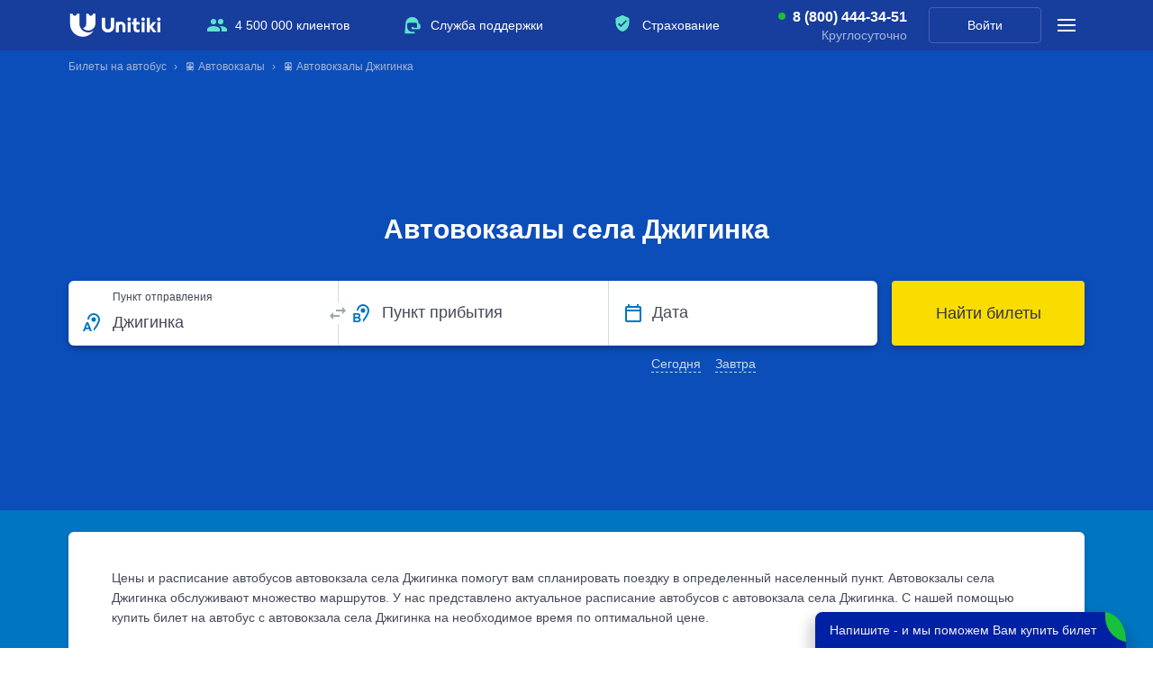

--- FILE ---
content_type: text/html; charset=UTF-8
request_url: https://unitiki.com/avtovokzaly/dghiginka
body_size: 9066
content:
<!DOCTYPE html>
<html lang="ru">
<head>
            <link rel="preload" href="https://cdn.sales-ninja.me/userBundle.js" as="script">
        
    <meta http-equiv="Content-Type" content="text/html; charset=utf-8">
    <meta name="viewport" content="width=device-width, initial-scale=1, viewport-fit=cover"/>
        <meta name="apple-itunes-app" content="app-id=1450181152">
    <meta name="google-play-app" content="app-id=com.unitiki.app">
                <meta name="format-detection" content="telephone=no">
    <title>Автовокзалы села Джигинка — купить билет | Актуальные адреса, телефоны, цены и расписание маршрутов | Unitiki.com</title>
            <meta name="description" content="Автовокзалы села Джигинка — &#128653; узнайте график отправлений автобусов. &#10004; Информация о маршрутах, времени в пути и графике следования. Приобретайте билеты на автобус через сервис Unitiki.">
                <meta name="robots" content="index, follow" />
        <meta property="og:url" content="https://unitiki.com/avtovokzaly/dghiginka">
    <meta property="og:title" content="Автовокзалы села Джигинка">
    <meta property="og:description" content="Автовокзалы села Джигинка — &#128653; узнайте график отправлений автобусов. &#10004; Информация о маршрутах, времени в пути и графике следования. Приобретайте билеты на автобус через сервис Unitiki.">
    <meta property="og:image" content="https://unitiki.com/img_v5/_common/logo-unitiki.jpg">
    <meta property="og:type" content="product">

        
            <link rel="canonical" href="https://unitiki.com/avtovokzaly/dghiginka">
                            <link rel="alternate" hreflang="ru-ru" href="https://unitiki.com/avtovokzaly/dghiginka">
                                <link rel="alternate" hreflang="ru-by" href="https://unitiki.by/avtovokzaly/dghiginka">
                                <link rel="alternate" hreflang="ru-ua" href="https://unitiki.com.ua/avtovokzaly/dghiginka">
                    
    <script type='application/ld+json'>{"@context":"http:\/\/schema.org","@type":"WebSite","@id":"#website","url":"https:\/\/unitiki.com\/","name":"Unitiki"}</script>
    <script type='application/ld+json'>{"@context":"http:\/\/schema.org","@type":"Organization","url":"https:\/\/unitiki.com\/", "@id":"#organization","name":"Unitiki","logo":"https:\/\/unitiki.com\/img\/logo.png"}</script>
    <script type="application/ld+json">{"@context":"http:\/\/schema.org","@type":"LocalBusiness","url":"https:\/\/unitiki.com","name":"Unitiki","image":"https:\/\/unitiki.com\/img_v5\/_common\/logo.svg","description":"Unitiki.com позволяет Вам купить билеты на автобус. На нашем сервисе Вы можете посмотреть расписание автобусов и купить билеты на рейсы перевозчиков по России, СНГ и Европе.","email":"help@unitiki.com","telephone":"8 800 444-34-51","address":{"@type":"PostalAddress","addressLocality":"Россия, Москва","streetAddress":"Краснопролетарская улица, 16с1"},"geo":{"@type":"GeoCoordinates","latitude":"55.777202","longitude":"37.607853"}}</script>
    
            <link rel="stylesheet" href="/css_v5/main.css?v=20260120">
    
    
    
            <script src="/js_v5/main-min.js?v=20260120" defer></script>
    
    <link rel="icon"                sizes="196x196" href="/img_v5/favicon/apple-touch-icon.png" type="image/png">
    <link rel="apple-touch-icon"    sizes="196x196" href="/img_v5/favicon/apple-touch-icon.png">
    <link rel="apple-touch-icon"    sizes="72x72"   href="/img_v5/favicon/apple-touch-icon-72x72.png">
    <link rel="apple-touch-icon"    sizes="76x76"   href="/img_v5/favicon/apple-touch-icon-76x76.png">
    <link rel="apple-touch-icon"    sizes="114x114" href="/img_v5/favicon/apple-touch-icon-114x114.png">
    <link rel="apple-touch-icon"    sizes="120x120" href="/img_v5/favicon/apple-touch-icon-120x120.png">
    <link rel="apple-touch-icon"    sizes="144x144" href="/img_v5/favicon/apple-touch-icon-144x144.png">
    <link rel="apple-touch-icon"    sizes="152x152" href="/img_v5/favicon/apple-touch-icon-152x152.png">
    <link rel="icon"                sizes="16x16"   href="/img_v5/favicon/favicon-16.png" />
    <link rel="icon"                sizes="32x32"   href="/img_v5/favicon/favicon-32.png" />
    <link rel="icon"                sizes="48x48"   href="/img_v5/favicon/favicon-48.png" />
    <link rel="icon"                sizes="64x64"   href="/img_v5/favicon/favicon-64.png" />
    <link rel="icon"                sizes="128x128" href="/img_v5/favicon/favicon-128.png"/>

    <meta name="mailru-verification" content="051d8bbec7e0496b" />

        <script type="text/javascript">
        !function(n,e,t,r,a,s){function i(n,r){var a=e.createElement(t),s=e.getElementsByTagName(t)[0];a.async=1,a.src=n,a.onerror=r,s.parentNode.insertBefore(a,s)}n.SalesNinja=["init","start","onPersonalization","reachGoal"].reduce(function(e,t){return e[t]=function(){var e=Array.prototype.slice.call(arguments);e.unshift(t),n[r].apply(0,e)},e},{k:r,ready:!1}),n[r]=function(){var e,t,a=new Promise(function(n,r){e=n,t=r});return(n[r].r=n[r].r||[]).push({s:e,f:t}),(n[r].c=n[r].c||[]).push(arguments),a},i(a,function(){i(s)})}(window,document,"script","ninja","https://cdn.sales-ninja.me/userBundle.js","https://bundle.sales-ninja.me/userBundle.js");

        ninja('init', '3c726a66-1b9c-4de1-9d40-895c3b572705', {fast: true, usePersonalizationForBadInternet: false, sessionCookieKey: 'sn-sid', customerCookieKey: 'sn-cid'});

        ninja('start');
    </script>
    
    <!--  RTB  Counter -->
    <script>
        (function (w, d, n, u, s) {
            w[n]=w[n]||function(){(w[n].q=w[n].q||[]).push(arguments)};
            var a=d.createElement(s),m=d.getElementsByTagName(s)[0];
            a.async=true;a.src=u;m.parentNode.insertBefore(a,m)
        })(window, document, 'DSPCounter', 'https://tags.soloway.ru/DSPCounter.min.js', 'script');
    </script>
    <script>
        DSPCounter('firstSend', {"custom":{"157":"client_id","153":"user_id","158":"any_id"},"sid":233297});
    </script>
    <!--  RTB  Counter end -->

    </head>
<body class="">
    <img class="sprite-load" style="position:absolute;top:0;right:0;width:1px;height:1px;z-index:-1000;pointer-events:none;user-select:none;" src="/img_v5/_common/sprite.svg?v=20260120" width="1" height="1" alt="1">
        <script>
        var __ymk__ = '69ff1130-b8ce-4cdb-bd20-bda1aacf3abe';
        var __ymsk__ = 'cb9600b7-3578-4ace-bc35-38474e2f2e7a';
    </script>

            <!--Gnezdo2.ru tracker -->
<script type='text/javascript' src='//news.gnezdo2.ru/gnezdo_news_tracker_new.js' async></script>
<script type='text/javascript'>
    (function(w, d, c, s, t){
        w[c] = w[c] || [];
        w[c].push(function(){
            gnezdo_tracker.create({
                trackerId: 3101722644,
            });
        });
    })(window, document, 'gnezdoTrackerAsyncCallbacks');
</script>
<!--/Gnezdo2.ru tracker-->

    
<header class="header--main">
    <div class="main-panel">
        <div class="main-panel__inside">

            <div class="main-logo">
                                    <a class="main-logo__link" href="https://unitiki.com">
                        <img class="main-logo__img" src="/img_v5/_common/logo.svg" width="104" height="26" alt="Unitiki">
                    </a>
                                <a href="https://unitiki.com"></a>
            </div>

            <ul class="main-panel__offers">
                <li class="main-panel__offers-clause main-panel__offers-clause--people j-utp-count">
                    <span class="main-panel__offers-clause-title">4 500 000 клиентов</span>
                    <div class="main-panel__offers-clause-dropdown">
                        <div class="main-panel__offers-clause-content">
                            <span>4&nbsp;500&nbsp;000&nbsp;человек в&nbsp;месяц посещают наш сайт для&nbsp;уточнения расписания и&nbsp;покупки билетов</span>
                        </div>
                        <footer class="main-panel__offers-clause-footer">
                            <ul class="header-reviews-rating">
                                <li class="header-reviews-rating__clause">
                                    <a class="header-reviews-rating__clause-link" href="https://yandex.ru/profile/211917460409">
                                        <img class="header-reviews-rating__clause-picture" src="/img_v5/header/yandex-rating.svg" width="94" height="32" alt="Яндекс">
                                    </a>
                                    <div class="header-reviews-rating__clause-value">
                                        <span class="header-reviews-rating__clause-value-entity">4,9</span> <span class="header-reviews-rating__clause-value-total">/ 5</span>
                                    </div>
                                </li>
                                <li class="header-reviews-rating__clause">
                                    <a class="header-reviews-rating__clause-link" href="https://www.google.ru/maps/place/Unitiki+-+%D0%91%D0%B8%D0%BB%D0%B5%D1%82%D1%8B+%D0%BD%D0%B0+%D0%B0%D0%B2%D1%82%D0%BE%D0%B1%D1%83%D1%81/@55.776989,37.607608,15z/data=!4m14!1m8!3m7!1s0x0:0xe6cc411d63acb00f!2zVW5pdGlraSAtINCR0LjQu9C10YLRiyDQvdCwINCw0LLRgtC-0LHRg9GB!8m2!3d55.776923!4d37.6072989!9m1!1b1!3m4!1s0x0:0xe6cc411d63acb00f!8m2!3d55.776923!4d37.6072989">
                                        <img class="header-reviews-rating__clause-picture" src="/img_v5/header/google-rating.svg" width="94" height="32" alt="Google">
                                    </a>
                                    <div class="header-reviews-rating__clause-value">
                                        <span class="header-reviews-rating__clause-value-entity">4,3</span> <span class="header-reviews-rating__clause-value-total">/ 5</span>
                                    </div>
                                </li>
                            </ul>
                        </footer>
                    </div>
                </li>
                <li class="main-panel__offers-clause main-panel__offers-clause--support j-utp-count">
                    <span class="main-panel__offers-clause-title">Служба поддержки</span>
                    <div class="main-panel__offers-clause-dropdown">
                        <div class="main-panel__offers-clause-content">
                            <ul class="header-offers-support">
                                                                <li class="header-offers-support__clause header-offers-support__clause--callcenter header-offers-support__clause--callcenter--active">
                                    <a class="header-offers-support__clause-phone" href="tel:8 (800) 444-34-51">8 (800) 444-34-51</a>
                                    <div class="header-offers-support__clause-time">Круглосуточно</div>
                                </li>
                                                                <li class="header-offers-support__clause header-offers-support__clause--email">
                                    <a class="header-offers-support__clause-link" href="mailto:help@unitiki.com">help@unitiki.com</a>
                                </li>
                            </ul>
                        </div>
                    </div>
                </li>
                <li class="main-panel__offers-clause main-panel__offers-clause--insurance j-utp-count">
                    <span class="main-panel__offers-clause-title">Страхование</span>
                    <div class="main-panel__offers-clause-dropdown">
                        <div class="main-panel__offers-clause-content">
                            <span>Вы можете защитить поездку от&nbsp;непредвиденных расходов</span>
                        </div>
                        <footer class="main-panel__offers-clause-footer">
                            <img class="main-panel__offers-clause--insurance-logo" src="/img_v5/header/logo-alfastrah.svg" width="125" height="26" alt="Альфа Страхование">
                        </footer>
                    </div>
                </li>
            </ul>

            <div class="main-panel__callcenter main-panel__callcenter--active">
                                <a class="main-panel__callcenter-phone" href="tel:8 (800) 444-34-51">8 (800) 444-34-51</a>
                <div class="main-panel__callcenter-time">Круглосуточно</div>
                            </div>

            <div class="main-panel__profile">
                                    <a href="/login" class="main-panel__profile-link">Войти</a>
                            </div>

            <div class="main-panel__submenu">
                <span class="main-panel__submenu-icon j-show-submenu">
                    <span class="main-panel__submenu-icon__inside"></span>
                </span>
                <div class="main-panel__overlay">
                    <div class="main-panel__overlay-fade j-close-submenu"></div>
                    <aside class="main-panel__modal">
                        <section class="main-panel__modal-section">
                            <div class="modal-support">
                                <div class="modal-support__message">Обращайтесь по&nbsp;любым вопросам <br>в&nbsp;нашу службу поддержки</div>
                                                                <a href="tel:8 (800) 444-34-51" class="button modal-support__button">
                                    <span class="button__entity">8 (800) 444-34-51</span>
                                </a>
                                <div class="modal-support__time modal-support__time--active">Круглосуточно</div>
                                                                <a class="modal-support__email" href="mailto:help@unitiki.com">help@unitiki.com</a>
                            </div>
                        </section>
                        <section class="main-panel__modal-section">
                            <ul class="main-panel__offers">
                                <li class="main-panel__offers-clause main-panel__offers-clause--people">
                                    <span class="main-panel__offers-clause-title j-show-modal-utp j-mobile-present-click-count">4 500 000 клиентов</span>
                                    <div class="main-panel__offers-clause-dropdown">
                                        <div class="main-panel__offers-clause-content">
                                            <span>4&nbsp;500&nbsp;000&nbsp;человек в&nbsp;месяц посещают наш сайт для&nbsp;уточнения расписания и&nbsp;покупки билетов</span>
                                        </div>
                                        <footer class="main-panel__offers-clause-footer">
                                            <ul class="header-reviews-rating">
                                                <li class="header-reviews-rating__clause">
                                                    <a class="header-reviews-rating__clause-link" href="https://yandex.ru/profile/211917460409">
                                                        <img class="header-reviews-rating__clause-picture" src="/img_v5/header/yandex-rating.svg" width="94" height="32" alt="Яндекс">
                                                    </a>
                                                    <div class="header-reviews-rating__clause-value">
                                                        <span class="header-reviews-rating__clause-value-entity">4,9</span> <span class="header-reviews-rating__clause-value-total">/ 5</span>
                                                    </div>
                                                </li>
                                                <li class="header-reviews-rating__clause">
                                                    <a class="header-reviews-rating__clause-link" href="https://www.google.ru/maps/place/Unitiki+-+%D0%91%D0%B8%D0%BB%D0%B5%D1%82%D1%8B+%D0%BD%D0%B0+%D0%B0%D0%B2%D1%82%D0%BE%D0%B1%D1%83%D1%81/@55.776989,37.607608,15z/data=!4m14!1m8!3m7!1s0x0:0xe6cc411d63acb00f!2zVW5pdGlraSAtINCR0LjQu9C10YLRiyDQvdCwINCw0LLRgtC-0LHRg9GB!8m2!3d55.776923!4d37.6072989!9m1!1b1!3m4!1s0x0:0xe6cc411d63acb00f!8m2!3d55.776923!4d37.6072989">
                                                        <img class="header-reviews-rating__clause-picture" src="/img_v5/header/google-rating.svg" width="94" height="32" alt="Google">
                                                    </a>
                                                    <div class="header-reviews-rating__clause-value">
                                                        <span class="header-reviews-rating__clause-value-entity">4,3</span> <span class="header-reviews-rating__clause-value-total">/ 5</span>
                                                    </div>
                                                </li>
                                            </ul>
                                        </footer>
                                    </div>
                                </li>
                                <li class="main-panel__offers-clause main-panel__offers-clause--support">
                                    <span class="main-panel__offers-clause-title j-show-modal-utp j-mobile-present-click-count">Служба поддержки</span>
                                    <div class="main-panel__offers-clause-dropdown">
                                        <div class="main-panel__offers-clause-content">
                                            <ul class="header-offers-support">
                                                <li class="header-offers-support__clause header-offers-support__clause--callcenter header-offers-support__clause--callcenter--active">
                                                    <a class="header-offers-support__clause-phone" href="tel:8 (800) 444-34-51">8 (800) 444-34-51</a>
                                                    <div class="header-offers-support__clause-time">Круглосуточно</div>
                                                </li>
                                                <li class="header-offers-support__clause header-offers-support__clause--email">
                                                    <a class="header-offers-support__clause-link" href="mailto:help@unitiki.com">help@unitiki.com</a>
                                                </li>
                                            </ul>
                                        </div>
                                    </div>
                                </li>
                                <li class="main-panel__offers-clause main-panel__offers-clause--insurance">
                                    <span class="main-panel__offers-clause-title j-show-modal-utp j-mobile-present-click-count">Страхование</span>
                                    <div class="main-panel__offers-clause-dropdown">
                                        <div class="main-panel__offers-clause-content">
                                            <span>Вы можете защитить поездку от&nbsp;непредвиденных расходов</span>
                                        </div>
                                        <footer class="main-panel__offers-clause-footer">
                                            <img class="main-panel__offers-clause--insurance-logo" src="/img_v5/header/logo-alfastrah.svg" width="125" height="26" alt="Альфа Страхование">
                                        </footer>
                                    </div>
                                </li>
                            </ul>
                        </section>
                        <section class="main-panel__modal-section">
                            <ul class="modal-sidemenu">
                                <li class="modal-sidemenu__clause"><a class="modal-sidemenu__clause-link" href="/faq/common">Пассажирам</a></li>
                                <li class="modal-sidemenu__clause"><a class="modal-sidemenu__clause-link" href="/agents">Агентам</a></li>
                                <li class="modal-sidemenu__clause"><a class="modal-sidemenu__clause-link" href="/partners">Партнерам</a></li>
                                <li class="modal-sidemenu__clause"><a class="modal-sidemenu__clause-link" href="/contacts">Контакты</a></li>
                            </ul>
                        </section>
                        <section class="main-panel__modal-section">
                            <header class="modal-geography__header">География</header>
                            <!--noindex-->
                            <nav class="modal-geography">
                                                                                                        <a class="modal-geography__link modal-geography__link--com" href="https://unitiki.com/">Билеты на автобусы России</a>
                                                                                                                                                                                                                <a class="modal-geography__link modal-geography__link--by" href="https://unitiki.by/">Билеты на автобусы Беларуси</a>
                                                                                                </nav>
                            <!--/noindex-->
                        </section>
                        <span class="main-panel__modal-close j-close-submenu"></span>
                        <span class="main-panel__modal-arrowclose j-close-submenu"></span>
                        <span class="main-panel__modal-subtitle">Меню</span>
                    </aside>
                </div>
            </div>
        </div>
    </div>

    <div class="sub-panel ">
        <div class="sub-panel__inside">
                    <div class="sub-panel__breadcrumbs">
                            <nav class="breadcrumbs__inside">
               <ul itemscope="" itemtype="http://schema.org/BreadcrumbList" class="new-breadcrumb-list breadcrumbs__thread">
                                    <li itemprop="itemListElement" itemscope="" itemtype="http://schema.org/ListItem" class="new-breadcrumb breadcrumbs__clause">
                        <span><a href="/" title="Билеты на автобус" itemscope="" itemprop="item" itemtype="http://schema.org/Thing" itemid="https://unitiki.com/"><span itemprop="name">Билеты на автобус</span></a></span>
                        <meta itemprop="position" content="0">
                    </li>
                                    <li itemprop="itemListElement" itemscope="" itemtype="http://schema.org/ListItem" class="new-breadcrumb breadcrumbs__clause">
                        <span><a href="/avtovokzaly" title="&#128653;&nbsp;Автовокзалы" itemscope="" itemprop="item" itemtype="http://schema.org/Thing" itemid="https://unitiki.com/avtovokzaly"><span itemprop="name">&#128653;&nbsp;Автовокзалы</span></a></span>
                        <meta itemprop="position" content="1">
                    </li>
                                    <li itemprop="itemListElement" itemscope="" itemtype="http://schema.org/ListItem" class="new-breadcrumb breadcrumbs__clause">
                        <span><a href="/avtovokzaly/dghiginka" title="&#128653;&nbsp;Автовокзалы Джигинка" itemscope="" itemprop="item" itemtype="http://schema.org/Thing" itemid="https://unitiki.com/avtovokzaly/dghiginka"><span itemprop="name">&#128653;&nbsp;Автовокзалы Джигинка</span></a></span>
                        <meta itemprop="position" content="2">
                    </li>
                               </ul>
            </nav>
                    </div>
                            <div class="main-ride-search j-main-ride-search">
                                    <h1 class="main-ride-search__title">Автовокзалы села Джигинка</h1>
                                <form action="/ride/search" method="get" class="main-ride-search__form-tag main-ride-search__form-tag--crouched j-header-search-form">
                                        <div class="main-ride-search__crouched j-search__rollout">
                        <div class="main-ride-search__crouched-inside">
                            <div class="main-ride-search__crouched-entity">
                                <div class="main-ride-search__crouched-cities">Джигинка</div>
                                <div class="main-ride-search__crouched-date">Все даты</div>
                            </div>
                        </div>
                    </div>
                    <div class="main-ride-search__form">
                        <div class="main-ride-search__form-fields">
                            <div class="input-block j-ride-search-input-hold main-ride-search__input-wrapper main-ride-search__input-wrapper--from">
                                <input autocomplete="off" placeholder="Город отправления" type="text" class="input-block__input j-ride-search-input j-ride-search-from main-ride-search__input main-ride-search__input--from" value="Джигинка" data-city-title="Джигинка">
                                <input autocomplete="off" type="hidden" class="city-start-lat city-text-lat" name="city_start_lat" value="Dghiginka">
                                <input autocomplete="off" type="hidden" class="city-start-id req city-id" name="city_start" value="107885">
                                <input autocomplete="off" type="hidden" class="city-start-region-title-lat" name="city_start_region_title_lat" value="kda">
                                <input autocomplete="off" type="hidden" class="station-id-start" name="station_id_start" value="" data-optional="1">
                                <div class="input-block__placeholder main-ride-search__input-placeholder">Пункт отправления</div>
                                <span class="main-ride-search__input-overlay j-mobile-modal-search-from"></span>
                            </div>
                            <div class="main-ride-search__switch">
                                <span class="main-ride-search__switch-inside j-ride-search-switcher main-ride-search__switch-inside--unroll"></span>
                            </div>
                            <div class="input-block j-ride-search-input-hold main-ride-search__input-wrapper main-ride-search__input-wrapper--to main-ride-search__input-wrapper--covered input-block--covered">
                                <input autocomplete="off" placeholder="Город прибытия" type="text" class="input-block__input j-ride-search-input j-ride-search-to main-ride-search__input main-ride-search__input--to" value="" data-city-title="">
                                <input autocomplete="off" type="hidden" class="city-end-lat city-text-lat" name="city_end_lat" value="">
                                <input autocomplete="off" type="hidden" class="city-end-id req city-id" name="city_end" value="">
                                <input autocomplete="off" type="hidden" class="city-end-region-title-lat" name="city_end_region_title_lat" value="">
                                <input autocomplete="off" type="hidden" class="station-id-end" name="station_id_end" value="" data-optional="1">
                                <div class="input-block__placeholder main-ride-search__input-placeholder">Пункт прибытия</div>
                                <div class="main-ride-search__input-overlay j-mobile-modal-search-to"></div>
                            </div>
                            <div class="input-block j-ride-search-input-hold main-ride-search__input-wrapper main-ride-search__input-wrapper--date main-ride-search__input-wrapper--solid main-ride-search__input-wrapper--covered">
                                <input autocomplete="off" readonly="readonly" type="text" class="input-block__input j-ride-search-input j-ride-search-date main-ride-search__input main-ride-search__input--date j-ride-calendar j-ride-calendar__header" name="date" placeholder="ДД.ММ.ГГГГ" value="">
                                <div class="input-block__placeholder main-ride-search__input-placeholder">Дата</div>
                                <label class="main-ride-search__pic j-ride-calendar j-ride-calendar__header"></label>
                                                                <ul class="main-ride-search__quick-dates">
                                    <li class="main-ride-search__quick-date j-choose-date-today">Сегодня</li>
                                    <li class="main-ride-search__quick-date j-choose-date-tomorrow">Завтра</li>
                                </ul>
                                                            </div>
                        </div>
                        <button class="main-ride-search__submit button j-submit-ride-search" type="submit">
                            <span class="button__entity">Найти билеты</span>
                        </button>
                    </div>
                </form>

                <input type="hidden" name="loaded_city_start_id" value="107885">
                <input type="hidden" name="loaded_city_end_id" value="">
                <input type="hidden" name="loaded_station_id_start" value="">
                <input type="hidden" name="loaded_station_id_end" value="">
                <input type="hidden" name="loaded_widget_date" value="">
            </div>
        </div>
                        </div>
    </div>
</header>
<main>
    <div class="main__inside">
        <section class="blank">
                                <p>Цены и расписание автобусов автовокзала села Джигинка помогут вам спланировать поездку в определенный населенный пункт. Автовокзалы села Джигинка обслуживают множество маршрутов. У нас представлено актуальное расписание автобусов с автовокзала села Джигинка. С нашей помощью купить билет на автобус с автовокзала села Джигинка на необходимое время по оптимальной цене.</p>
                            <div id="map" class="map-hold"></div>
        </section>
    </div>
</main>
<footer>
    <div class="footer__inside">
        <div class="footer__column footer__column--information j-footer-toggle">
            <strong class="footer__column-title j-footer-toggle">Информация</strong>
            <nav class="footer__column-navigation">
                <a href="/faq/common">Пассажирам</a>
                <a href="/policy">Политика персональных данных</a>
                <a href="/agents">Агентам</a>
                <a href="/partners">Партнерам</a>
                <a href="/contacts">Контакты</a>
                <a href="/reviews">Отзывы</a>
            </nav>
        </div>
        <div class="footer__column footer__column--territory j-footer-toggle">
            <strong class="footer__column-title j-footer-toggle">География</strong>
            <!--noindex-->
            <nav class="footer__column-navigation">
                                                <a href="https://unitiki.com/" class="footer__domain-links footer__domain-links--com"> Билеты на автобусы России</a>
                                                                                            <a href="https://unitiki.by/" class="footer__domain-links footer__domain-links--by"> Билеты на автобусы Беларуси</a>
                                        </nav>
            <!--/noindex-->
        </div>
        <div class="footer__column footer__column--catalog j-footer-toggle">
            <strong class="footer__column-title j-footer-toggle">Справочник</strong>
            <nav class="footer__column-navigation">
                <a href="/avtovokzaly">Автовокзалы</a>
                <a href="/raspisanie-avtobusov">Расписание автобусов</a>
                <a href="/perevozchiki">Перевозчики</a>
                <a href="/napravleniya">Направления</a>
                <a href="/blog">Блог</a>
            </nav>
        </div>
        <div class="footer__column footer__column--contacts">
            <ul class="footer__contacts">
                                            <li class="footer__contacts-clause footer__contacts-clause--phone"><a class="footer__contacts-hot-line-phone" href="tel:8 (800) 444-34-51">8 (800) 444-34-51</a></li>
                                <li class="footer__contracts-clause footer__contacts-clause--telegram"><a href="https://t.me/unitiki_ru" class="footer__contacts-telegram" target="_blank">Телеграм-канал с&nbsp;конкурсами и&nbsp;идеями для поездок</a></li>
                                <li class="footer__contacts-clause footer__icon--location">Москва, Краснопролетарская 16с1</li>
                <li class="footer__contacts-clause footer__icon--email">Напишите нам&nbsp;<a class="footer__contacts-email" href="mailto:help@unitiki.com">help@unitiki.com</a></li>
                <li class="footer__contacts-clause footer__icon--phone"><a class="footer__contacts-company-phone" href="tel:+7 (499) 110-51-03">+7 (499) 110-51-03</a></li>
                                                        <li class="footer__contacts-clause footer__contacts-clause--application">
                    <a class="footer__android j-link-footer-banner-google" target="_blank" href="http://play.google.com/store/apps/details?id=com.unitiki.app" rel="noopener noreferrer"></a>
                    <a class="footer__apple j-link-footer-banner-apple" target="_blank" href="https://itunes.apple.com/ru/app/id1450181152" rel="noopener noreferrer"></a>
                    <a class="footer__rustore" target="_blank" href="https://www.rustore.ru/catalog/app/com.unitiki.app" rel="noopener noreferrer"></a>
                    <a class="footer__skolkovo" target="_blank" href="https://navigator.sk.ru/orn/1127327"></a>
                </li>
                        </ul>
        </div>
    </div>
</footer><script>
    var map_coords_center = {
        lat: 45.130907,
        lng: 37.335295    };

var stations = {};
var title_search = '';

// Карта
var myMap;
document.addEventListener("DOMContentLoaded", function() {
    $(function () {
        load_yamaps(init);

        function init() {
            if (!map_coords_center) {
                var coodrsCenter = ['55.753994', '37.622093'];
            } else {
                var coodrsCenter = [map_coords_center.lat, map_coords_center.lng];
            }

            var zoom = 10;

            myMap = new ymaps.Map('map', {
                center: coodrsCenter,
                zoom: zoom,
                controls: ['zoomControl', 'typeSelector', 'fullscreenControl']
            });

            if (!map_coords_center) {
                ymaps.geocode(title_search, {kind: 'locality', results: 1}).then(function (res) {
                    var coords = res.geoObjects.get(0).geometry.getCoordinates();
                    myMap.setCenter(coords);
                });
            }

            for (i in stations) {
                var station = stations[i];
                createPlacemark([station.lat, station.lng], station.title, station.address);
            }
        }

        function createBalloon(coords) {
            myMap.balloon.open(coords, '', {
                closeButton: true
            });
        }

        function createPlacemark(coords, title, address) {
            myPlacemark = new ymaps.Placemark(coords, {
                //balloonContentHeader: title,
                balloonContentBody: title,
                balloonContentFooter: address,
                hintContent: title
            });
            myMap.geoObjects.add(myPlacemark);
        }
    });
});
</script>
<style>
    .stations {
        background: none;
        padding-top: 0;
    }
    #map {
        margin-top: 24px;
        height: 598px;
    }
</style>
    <!-- modal simple -->
    <aside class="dialog j-dialog-window" id="dialog-simple">
        <section class="block block--dialog">
            <header class="block__header block__header--dialog">
                <span class="block__title block__title--dialog j-dialog-title"></span>
            </header>
            <nav class="block__navigation">
                <a class="dialog__close j-dialog-close" href="#"></a>
                <div class="dialog__back-title j-dialog-back-title"></div>
            </nav>
            <div class="block__content j-dialog-content"></div>
            <footer class="block__footer j-dialog-footer"></footer>
        </section>
    </aside>

            <!-- Top.Mail.Ru counter -->
<script type="text/javascript">
    var _tmr = window._tmr || (window._tmr = []);
    _tmr.push({id: "3584217", type: "pageView", start: (new Date()).getTime()});
    (function (d, w, id) {
        if (d.getElementById(id)) return;
        var ts = d.createElement("script"); ts.type = "text/javascript"; ts.async = true; ts.id = id;
        ts.src = "https://top-fwz1.mail.ru/js/code.js";
        var f = function () {var s = d.getElementsByTagName("script")[0]; s.parentNode.insertBefore(ts, s);};
        if (w.opera == "[object Opera]") { d.addEventListener("DOMContentLoaded", f, false); } else { f(); }
    })(document, window, "tmr-code");
</script>
<noscript><div><img src="https://top-fwz1.mail.ru/counter?id=3584217;js=na" style="position:absolute;left:-9999px;" alt="Top.Mail.Ru" /></div></noscript>
<!-- /Top.Mail.Ru counter -->
<script>
    window.tmr_id = 3584217;
    window.tmr_is_debug = false;
    if (typeof TopMailRu !== 'undefined') {
        window.tmr_manager = new TopMailRu(3584217, window.tmr_is_debug);
    }
</script>    
    <!-- Yandex.Metrika counter -->
<script type="text/javascript">
var yaParams = {};
//инициализируем глобальную переменную для метрики
var yaCounter;
</script>

<script type="text/javascript">
    window.dataLayer = window.dataLayer || [];
    (function(m, e, t, r, i, k, a) {
        m[i] = m[i] || function() {
            (m[i].a = m[i].a || []).push(arguments)
        };
        m[i].l = 1 * new Date();
        k = e.createElement(t), a = e.getElementsByTagName(t)[0], k.async = 1, k.src = r, a.parentNode.insertBefore(k, a)
    })(window, document, "script", "https://mc.yandex.ru/metrika/tag.js", "ym");

    document.addEventListener("DOMContentLoaded", function() {
        ym(26037549, "init", {
            webvisor:false,
            clickmap: false,
            trackLinks: true,
            accurateTrackBounce: true,
            ecommerce: "dataLayer",
            trackHash: true,
            triggerEvent: true,
        });
    });

    document.addEventListener('yacounter26037549inited', function(e) {
        window.yaCounter = {
            reachGoal:  function(goal) {
                return ym(26037549, 'reachGoal', goal);
            },
            getClientID: function() {
                return ym(26037549, 'getClientID');
            },
        }

        yc_manager.proceedQueue();
    })
</script>
<noscript><div><img src="https://mc.yandex.ru/watch/26037549" style="position:absolute; left:-9999px;" alt="" /></div></noscript>


    
            <!-- BEGIN JIVOSITE CODE {literal} -->
        <div class="jivobutton j-jivo-button">
            <div class="jivobutton__inner">
                <div class="jivobutton__content">Напишите - и мы поможем Вам купить билет</div>
                <div class="jivobutton__leaf">
                    <div class="jivobutton__leaf-inner"></div>
                </div>
            </div>
        </div>
        <script>
            document.addEventListener('DOMContentLoaded', function() {
                $(function() {
                    $('.j-jivo-button').on('click touchstart', function (){
                        $(this).off('click touchstart');

                        var widget_id = '4bQaMng4IT';
                        var d=document;
                        var w=window;
                        function l(){
                            var s = document.createElement('script'); s.type = 'text/javascript'; s.async = true; s.src = '//code.jivosite.com/script/widget/'+widget_id; var ss = document.getElementsByTagName('script')[0]; ss.parentNode.insertBefore(s, ss);
                        }
                        if(d.readyState=='complete'){l();}else{if(w.attachEvent){w.attachEvent('onload',l);}else{w.addEventListener('load',l,false);}}
                    })
                });
            });
        </script>
        <!-- {/literal} END JIVOSITE CODE -->
    
    
    
    <script>
    var tracking_params = {
            city_id_start: '107885',
        };
</script>
    
    
    
            <noscript><img src="//top-fwz1.mail.ru/tracker?id=3220127;e=RG%3A/trg-pixel-11241705-1624013206152;_=69767ea3085ea" style="position:absolute; left:-9999px;" alt="" /></noscript>    
    
    <script>
    window.targetAdsDataLayer = window.targetAdsDataLayer || {};
    function _targetadsTag(){window.targetAdsDataLayer.data = arguments;}
    function initTargetAds() {
        _targetadsTag('init', 12944);
        _targetadsTag('page_view');
    }
</script>
<script src="https://cdn.targetads.io/websdk/index.js" onload="initTargetAds()"></script>


</body>
</html>

--- FILE ---
content_type: application/x-javascript
request_url: https://ad.adriver.ru/cgi-bin/erle.cgi?sid=233297&bt=62&custom=128%3D3424.910000000011%3B129%3D1.9.31%3B153%3Duser_id%3B157%3Dclient_id%3B158%3Dany_id%3B206%3DDSPCounter&ph=0&rnd=295271&tail256=unknown
body_size: 2469
content:

(function (ph){
try{
var A = self['DSPCounter' || 'AdriverCounterJS'],
	a = A(ph);
a.reply = {
ph:ph,
rnd:'295271',
bt:62,
sid:233297,
pz:0,
sz:'%2favtovokzaly%2fdghiginka',
bn:0,
sliceid:0,
netid:0,
ntype:0,
tns:0,
pass:'',
adid:0,
bid:2864425,
geoid:267,
cgihref:'//ad.adriver.ru/cgi-bin/click.cgi?sid=233297&ad=0&bid=2864425&bt=62&bn=0&pz=0&xpid=D9uP8Mn_jxfLeEnf1kYVfUxcza66qEPQ2aMZXlF-aHb6GkoE0GHOcVHz4oJ5QdXIDE95nQ2hiWGKlzlc&ref=https:%2f%2funitiki.com%2favtovokzaly%2fdghiginka&custom=128%3D3424.910000000011%3B129%3D1.9.31%3B153%3Duser_id%3B157%3Dclient_id%3B158%3Dany_id%3B206%3DDSPCounter',
target:'_blank',
width:'0',
height:'0',
alt:'AdRiver',
mirror:A.httplize('//mlb5.adriver.ru'), 
comp0:'0/script.js',
custom:{"128":"3424.910000000011","129":"1.9.31","153":"user_id","157":"client_id","158":"any_id","206":"DSPCounter"},
track_site:0,
cid:'',
uid:0,
xpid:'D9uP8Mn_jxfLeEnf1kYVfUxcza66qEPQ2aMZXlF-aHb6GkoE0GHOcVHz4oJ5QdXIDE95nQ2hiWGKlzlc'
}
var r = a.reply;

r.comppath = r.mirror + '/images/0002864/0002864425/' + (/^0\//.test(r.comp0) ? '0/' : '');
r.comp0 = r.comp0.replace(/^0\//,'');
if (r.comp0 == "script.js" && r.adid){
	A.defaultMirror = r.mirror; 
	A.loadScript(r.comppath + r.comp0 + '?v' + ph) 
} else if ("function" === typeof (A.loadComplete)) {
   A.loadComplete(a.reply);
}
(function (o) {
	var i, w = o.c || window, d = document, y = 31;
	function oL(){
		if (!w.postMessage || !w.addEventListener) {return;}
		if (w.document.readyState == 'complete') {return sL();}
		w.addEventListener('load', sL, false);
	}
	function sL(){try{i.contentWindow.postMessage('pgLd', '*');}catch(e){}}
	function mI(u, oL){
		var i = d.createElement('iframe'); i.setAttribute('src', o.hl(u)); i.onload = oL; with(i.style){width = height = '10px'; position = 'absolute'; top = left = '-10000px'} d.body.appendChild(i);
		return i;
	}
	function st(u, oL){
		if (d.body){return i = mI(u, oL)}
		if(y--){setTimeout(function(){st(u, oL)}, 100)}
	}
	st(o.hl('https://content.adriver.ru/banners/0002186/0002186173/0/s.html?0&4&6&0&295271&0&0&267&3.20.234.35&javascript&' + (o.all || 0)), oL);
}({
	hl: function httplize(s){return ((/^\/\//).test(s) ? ((location.protocol == 'https:')?'https:':'http:') : '') + s},
        
	
}));
}catch(e){} 
}('0'));


--- FILE ---
content_type: text/plain; charset=utf-8
request_url: https://eye.targetads.io/web/collect?dl=https%3A%2F%2Funitiki.com%2Favtovokzaly%2Fdghiginka&ref=&ul=en-us%40posix&ww=1280&wh=720&dt=%D0%90%D0%B2%D1%82%D0%BE%D0%B2%D0%BE%D0%BA%D0%B7%D0%B0%D0%BB%D1%8B+%D1%81%D0%B5%D0%BB%D0%B0+%D0%94%D0%B6%D0%B8%D0%B3%D0%B8%D0%BD%D0%BA%D0%B0+%E2%80%94+%D0%BA%D1%83%D0%BF%D0%B8%D1%82%D1%8C+%D0%B1%D0%B8%D0%BB%D0%B5%D1%82+%7C+%D0%90%D0%BA%D1%82%D1%83%D0%B0%D0%BB%D1%8C%D0%BD%D1%8B%D0%B5+%D0%B0%D0%B4%D1%80%D0%B5%D1%81%D0%B0%2C+%D1%82%D0%B5%D0%BB%D0%B5%D1%84%D0%BE%D0%BD%D1%8B%2C+%D1%86%D0%B5%D0%BD%D1%8B+%D0%B8+%D1%80%D0%B0%D1%81%D0%BF%D0%B8%D1%81%D0%B0%D0%BD%D0%B8%D0%B5+%D0%BC%D0%B0%D1%80%D1%88%D1%80%D1%83%D1%82%D0%BE%D0%B2+%7C+Unitiki.com&pid=12944&cid=TA-1769373349172-KWUBDH67&yandexuid=&edttm=1769373349&sid=1586199389&ss=1
body_size: 28
content:
11489801127572552174